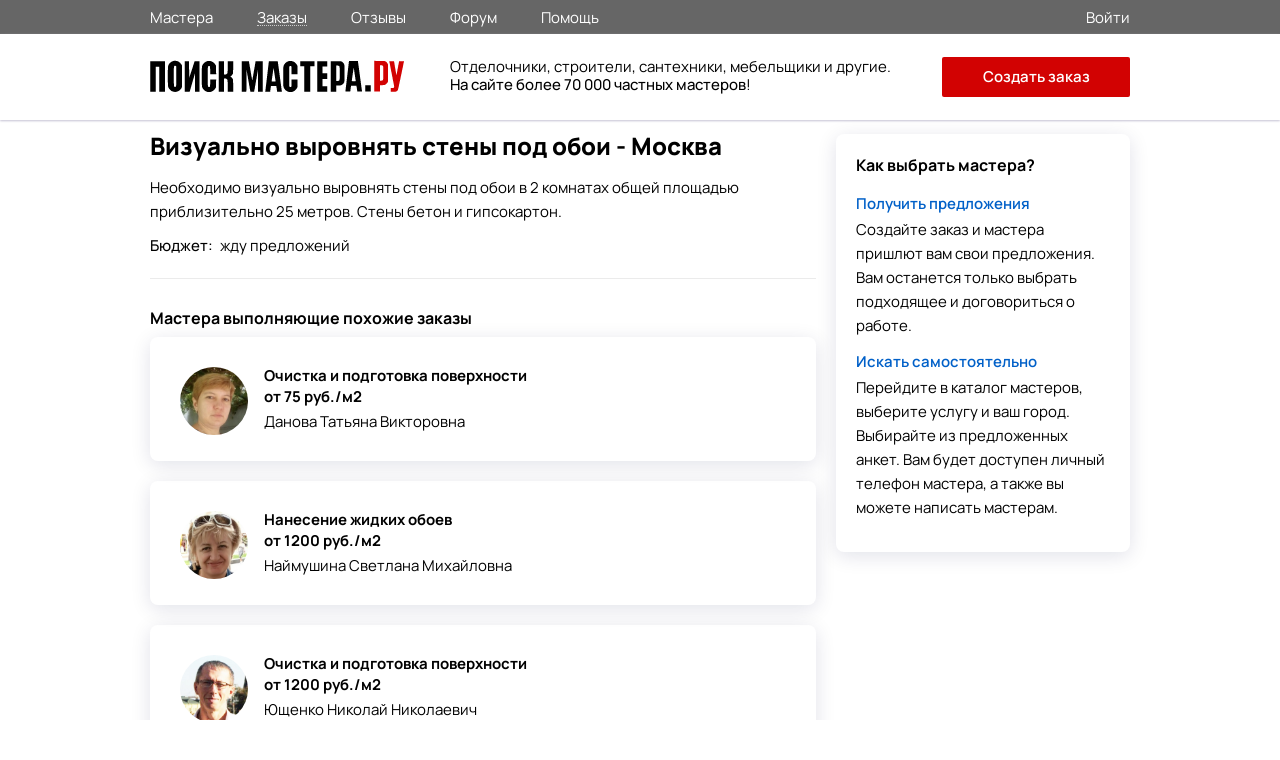

--- FILE ---
content_type: text/html; charset=utf-8
request_url: https://poisk-mastera.ru/order/vizualno_vyirovnyat_stenyi_pod_oboi_moskva-39453
body_size: 6085
content:
<!doctype html>
<html>
<head>
<meta charset="UTF-8">
<link rel="preload" href="/media/fonts/stylesheet.css" as="style">
<link rel="stylesheet" type="text/css" href="/media/css/goback.css" />
<link rel="stylesheet" type="text/css" href="/media/css/main_0004.css" />
<link rel="stylesheet" type="text/css" href="/media/css/growl.css" />
<link rel="stylesheet" type="text/css" href="/media/css/animate.css" />
<link rel="stylesheet" type="text/css" href="/media/fonts/stylesheet.css" />
<script type="text/javascript" src="/media/js/jquery.min.js"></script>
<script type="text/javascript" src="/assets/cb106d2d/jquery.multifile.js"></script>
<script type="text/javascript" src="/assets/cb106d2d/jquery.yiiactiveform.js"></script>
<title>Ищу мастера.  Визуально выровнять стены под обои. Заказ - 39453</title>
<meta name="keywords" content="" /><meta name="description" content="Необходимо визуально выровнять стены под обои в 2 комнатах общей площадью приблизительно 25 метров. Стены бетон и гипсокартон. Адрес: Москва, Россия. Заказ №39453" />
<link rel="canonical" href="https://poisk-mastera.ru/order/vizualno_vyirovnyat_stenyi_pod_oboi_moskva-39453" />
<meta http-equiv="X-UA-Compatible" content="IE=edge" />
<meta name="viewport" content="initial-scale=1, maximum-scale=1, user-scalable=no">
<link rel="apple-touch-icon" sizes="57x57" href="/media/images/icons/apple-icon-57x57.png">
<link rel="apple-touch-icon" sizes="60x60" href="/media/images/icons/apple-icon-60x60.png">
<link rel="apple-touch-icon" sizes="72x72" href="/media/images/icons/apple-icon-72x72.png">
<link rel="apple-touch-icon" sizes="76x76" href="/media/images/icons/apple-icon-76x76.png">
<link rel="apple-touch-icon" sizes="114x114" href="/media/images/icons/apple-icon-114x114.png">
<link rel="apple-touch-icon" sizes="120x120" href="/media/images/icons/apple-icon-120x120.png">
<link rel="apple-touch-icon" sizes="144x144" href="/media/images/icons/apple-icon-144x144.png">
<link rel="apple-touch-icon" sizes="152x152" href="/media/images/icons/apple-icon-152x152.png">
<link rel="apple-touch-icon" sizes="180x180" href="/media/images/icons/apple-icon-180x180.png">
<link rel="icon" type="image/png" sizes="192x192"  href="/media/images/icons/android-icon-192x192.png">
<link rel="icon" type="image/png" sizes="96x96" href="/media/images/icons/favicon-96x96.png">
<link rel="icon" type="image/png" sizes="32x32" href="/media/images/icons/favicon-32x32.png">
<link rel="icon" type="image/png" sizes="16x16" href="/media/images/icons/favicon-16x16.png">
<meta name="msapplication-TileImage" content="/ms-icon-144x144.png">
<meta name="msapplication-TileColor" content="#ffffff">
<meta name="theme-color" content="#ffffff">
<meta name="apple-mobile-web-app-status-bar" content="#ffffff">
<link rel="manifest" href="/manifest.json">
<meta name="sniply-options" content="block" />
<script>
if('serviceWorker' in navigator){
  navigator.serviceWorker.register('/sw.js')
    .then(reg => console.log('service worker registered'))
    .catch(err => console.log('service worker not registered', err));
}
</script>
</head>
<body>
<div class="main_wrapp">
<div class="main_content">
<header>
<div id="main_header">
<div id="small_header">
<div class="wrapp">
<div class="menu_header">
<div class="menu_header_block">
<nav>
<ul class="main_menu_top">
<li><a class="" href="https://poisk-mastera.ru/masters">Мастера</a></li>
<li><a class="active_section"href="https://poisk-mastera.ru/orders">Заказы</a></li>
<li><a class=""href="https://poisk-mastera.ru/comments">Отзывы</a></li>
<li><a class=""href="https://poisk-mastera.ru/forum">Форум</a></li>
<li><a class=""href="https://poisk-mastera.ru/faq">Помощь</a></li>
</ul>
</nav>
</div>
</div>
<div class="login_r">
<div class="login">
<a href="https://poisk-mastera.ru/login">
<span>Войти</span>
</a>
</div>
</div>
</div>
</div>
<div id="header">
<div class="wrapp">
<div class="logo"><a href="https://poisk-mastera.ru/"><img src="/img/logo_new.svg" alt="Поиск Мастера.ру"></a></div>
<a onclick="javascript:history.back(); return false;" class="goback"></a>
<div class="text_about">
<div class="text_about_txt2">
Отделочники, строители, сантехники, мебельщики и другие.<br><b>На сайте более 70 000 частных мастеров</b>!
</div>
</div>
<nav>
<div class="main_menu">
<div class="main_menu_t">
<div class="close_menu" onclick="ui.mobileMenuHide()"></div>
</div>
<div class="main_menu_middle">
<ul>
<li><a class="" href="https://poisk-mastera.ru/masters">Мастера</a></li>
<li><a class="active_section"href="https://poisk-mastera.ru/orders">Заказы</a></li>
<li><a class=""href="https://poisk-mastera.ru/comments">Отзывы</a></li>
<li><a class=""href="https://poisk-mastera.ru/forum">Форум</a></li>
</ul>
</div>
<div class="main_menu_down">
<ul>
<li><a href="https://poisk-mastera.ru/faq">Помощь</a></li>
<li itemprop="email"><a href="mailto:help@poisk-mastera.ru">Служба поддержки</a></li>
</ul>
</div>
<div class="main_menu_login">
<ul>
<li><a href="https://poisk-mastera.ru/login">Войти</a></li>
<li><a href="https://poisk-mastera.ru/registration">Зарегистрироваться</a></li>
<li><a href="https://poisk-mastera.ru/order/add" class="btn" onclick="yaCounter16782247.reachGoal('order-menu'); return true;">Создать заказ</a></li>
</ul>
</div>
</div><!--end-main_menu-->
</nav>
<div class="main_menu_ico" onclick="ui.mobileMenuShow()"></div>
<div class="add_order_div">
<a href="https://poisk-mastera.ru/order/add" class="add_order_header" onclick="yaCounter16782247.reachGoal('add_order_header'); return true;">Создать заказ</a>
</div>
</div>
</div>
</div>
</header>
<main>
<div id="pages_r">
<div class="h1_order_in">
<h1> Визуально выровнять стены под обои - Москва</h1>
</div>
<div class="pages_right hidden_phone clearfix">
<div class="how_to_find">
<div class="how_to_find_title">Как выбрать мастера?</div>
<div class="how_to_find_txt">
<a href="https://poisk-mastera.ru/order/add">Получить предложения</a>
Создайте заказ и мастера пришлют вам свои предложения. Вам останется только выбрать подходящее и договориться о работе.
</div>
<div class="how_to_find_txt">
<a href="https://poisk-mastera.ru/masters">Искать самостоятельно</a>
Перейдите в каталог мастеров, выберите услугу и ваш город. Выбирайте из предложенных анкет. Вам будет доступен личный телефон мастера, а также вы можете написать мастерам.
</div>
</div>
</div><div class="pages_left_nobord">
<div class="ordering_container">
<div class="order_block_container">
<div class="ordering_container_order ordering_container_order-master clearfix">
<div class="ordering_container_left">
<div class="ordering_container_desc">
Необходимо визуально выровнять стены под обои в 2 комнатах общей площадью приблизительно 25 метров. Стены бетон и гипсокартон.<div class="ordering_container_budget">
Бюджет:
<span>жду предложений</span>
</div>
</div>
</div>
<!-- end ordering_container_left -->
</div>
<!-- end ordering_container_order -->
</div>
<!-- end block_container  -->
</div>
<!-- end ordering_container -->
<div id="photo_gallery_popup" class="photo_gallery_popup" style=""></div>
<link rel="stylesheet" href="/media/css/fotorama.css" media="screen"/>
<div class="new_order_form visible-phone">
<div class="new_order_form_inner">
<div class="block_up">
<div class="text">Нужен надежный мастер по ремонту?</div>
</div>
<!--end_block_up-->
<div class="clear"></div>
<div class="block_middle">
<div class="step">
<div class="txt1">
<span>1</span>
<p class="step_one">Опишите задачу, которую нужно выполнить</p>
</div>
</div>
<div class="step">
<div class="txt1">
<span>2</span>
<p class="step_two">Ответят свободные мастера с подходящей квалификацией</p>
</div>
</div>
<div class="step">
<div class="txt1">
<span>3</span>
<p class="step_two">Договаривайтесь через сервис, это надежно и удобно</p>
</div>
</div>
</div>
<!--end_block_middle-->
<div class="clear"></div>
<div class="block_down">
<div class="button">
<a href="https://poisk-mastera.ru/order/add" class="index_order"
onclick="yaCounter16782247.reachGoal('add_order_inner'); return true;">Создать заказ</a>
</div>
<div class="txt3">или выбирайте самостоятельно в <a
href="https://poisk-mastera.ru/masters">каталоге мастеров</a>
</div>
</div>
<!--end_block_down-->
<div class="clear"></div>
</div>
</div>
<script>window.yaContextCb=window.yaContextCb||[]</script>
<script src="https://yandex.ru/ads/system/context.js" async></script>
<div style="margin-top: 10px; margin-bottom: 20px;">
<!-- Yandex.RTB R-A-608658-29 -->
<div id="yandex_rtb_R-A-608658-29"></div>
<script>window.yaContextCb.push(()=>{
  Ya.Context.AdvManager.render({
    renderTo: 'yandex_rtb_R-A-608658-29',
    blockId: 'R-A-608658-29'
  })
})</script>
</div>
<div class="top_list_r">
<div class="top_list_header">
Мастера выполняющие похожие заказы</div>
<div class="top_list_items">
<div class="top_list_item">
<div onclick="location.href='https://poisk-mastera.ru/master/4556';" style="cursor: pointer;"> <!--oncklick-->
<div class="top_list_item_img"><a href="https://poisk-mastera.ru/master/4556"><img
src="/upload/logo/873b8d04f5b16689a69687ca9657f1f0.jpg" alt="Фото мастера Данова Татьяна Викторовна"></a></div>
<div class="top_list_item_txt_r">
<div class="top_list_item_ttl">Очистка и подготовка поверхности</div>
<div class="top_list_item_price">от 75 руб./м2</div>
<div class="top_list_item_username">
<a href="https://poisk-mastera.ru/master/4556">Данова Татьяна Викторовна</a>
</div>
</div>
</div><!--oncklick-->
</div> <!-- end top_list_item -->
<div class="top_list_item">
<div onclick="location.href='https://poisk-mastera.ru/master/2461';" style="cursor: pointer;"> <!--oncklick-->
<div class="top_list_item_img"><a href="https://poisk-mastera.ru/master/2461"><img
src="/upload/logo/d535d1244993cdbe743435f92589d842.jpg" alt="Фото мастера Наймушина Светлана Михайловна"></a></div>
<div class="top_list_item_txt_r">
<div class="top_list_item_ttl">Нанесение жидких обоев</div>
<div class="top_list_item_price">от 1200 руб./м2</div>
<div class="top_list_item_username">
<a href="https://poisk-mastera.ru/master/2461">Наймушина Светлана Михайловна</a>
</div>
</div>
</div><!--oncklick-->
</div> <!-- end top_list_item -->
<div class="top_list_item">
<div onclick="location.href='https://poisk-mastera.ru/master/57599';" style="cursor: pointer;"> <!--oncklick-->
<div class="top_list_item_img"><a href="https://poisk-mastera.ru/master/57599"><img
src="/upload/logo/2e6b2377dbd4dbb1e4d04467b7e39e8b.jpg" alt="Фото мастера Ющенко Николай Николаевич"></a></div>
<div class="top_list_item_txt_r">
<div class="top_list_item_ttl">Очистка и подготовка поверхности</div>
<div class="top_list_item_price">от 1200 руб./м2</div>
<div class="top_list_item_username">
<a href="https://poisk-mastera.ru/master/57599">Ющенко Николай Николаевич</a>
</div>
</div>
</div><!--oncklick-->
</div> <!-- end top_list_item -->
<div class="top_list_item">
<div onclick="location.href='https://poisk-mastera.ru/master/25608';" style="cursor: pointer;"> <!--oncklick-->
<div class="top_list_item_img"><a href="https://poisk-mastera.ru/master/25608"><img
src="/upload/logo/c013bd36d1e671d3511a2fc1c924e377.jpg" alt="Фото мастера Васильев Роман Николаевич"></a></div>
<div class="top_list_item_txt_r">
<div class="top_list_item_ttl">Монтаж стеновых панелей</div>
<div class="top_list_item_price">от 200 руб./м2</div>
<div class="top_list_item_username">
<a href="https://poisk-mastera.ru/master/25608">Васильев Роман Николаевич</a>
</div>
</div>
</div><!--oncklick-->
</div> <!-- end top_list_item -->
<div class="top_list_item">
<div onclick="location.href='https://poisk-mastera.ru/master/128605';" style="cursor: pointer;"> <!--oncklick-->
<div class="top_list_item_img"><a href="https://poisk-mastera.ru/master/128605"><img
src="/upload/logo/85c04e4a3b3021904e4ea1d45d5c21d4.jpg" alt="Фото мастера Конкин Борис Владимирович"></a></div>
<div class="top_list_item_txt_r">
<div class="top_list_item_ttl">Поклейка флизелиновых обоев</div>
<div class="top_list_item_price">от 150 руб./м2</div>
<div class="top_list_item_username">
<a href="https://poisk-mastera.ru/master/128605">Конкин Борис Владимирович</a>
</div>
</div>
</div><!--oncklick-->
</div> <!-- end top_list_item -->
</div> <!-- end top_list_items -->
</div> <!-- end top_list -->
<div style="margin-top: 10px;">
<!-- Yandex.RTB R-A-608658-30 -->
<div id="yandex_rtb_R-A-608658-30"></div>
<script>window.yaContextCb.push(()=>{
  Ya.Context.AdvManager.render({
    renderTo: 'yandex_rtb_R-A-608658-30',
    blockId: 'R-A-608658-30'
  })
})</script>
</div>
</div>
<!-- end pages_left -->
</div>
<div id="wite_message" class="pop_wite_message">
<div class="pop_wite_message_ttl">Отправить сообщение</div>
<form enctype="multipart/form-data" class="send_us_container clearfix" id="message-form" action="/catalog/createMessage" method="post"><input name="PrivateMessages[dialog_id]" id="PrivateMessages_dialog_id" type="hidden" /><input name="PrivateMessages[sender_id]" id="PrivateMessages_sender_id" type="hidden" /><input name="PrivateMessages[receiver_id]" id="PrivateMessages_receiver_id" type="hidden" /><div class="input_write input_write_textarea">
<label for="PrivateMessages_text">Введите текст сообщения...</label>
<textarea rows="10" cols="30" class="validate" name="PrivateMessages[text]" id="PrivateMessages_text"></textarea><div class="errorMessage" id="PrivateMessages_text_em_" style="display:none"></div></div>
<input id="PrivateMessages_files" type="file" value="" name="PrivateMessages[files][]" /><input class="send-msg-btn" onClick="js: $(&quot;body&quot;).loadMask(true, &quot;Ожидайте...&quot;); $(&quot;#message-form input[type=submit]&quot;).attr(&quot;disabled&quot;,true);$(&quot;#message-form&quot;).submit();" type="submit" name="yt0" value="Отправить" /></form></div><style>
@media screen and (max-width : 1000px) {
.menu { display: none !important; }
}
</style>
</main>
</div>
<footer>
<div class="main_footer">
<div class="wrapp">
<ul>
<div class="footer_1">
<li class="logo-pm"><a href="https://poisk-mastera.ru/" style="color: #fff;">Поиск Мастера.ру</a></li>
<div class="copyright">2012 - 2025 © poisk-mastera.ru<br>Все права защищены.</div>
</div>
<div class="footer_2">
<li class="head">Заказчику</li>
<li><a class="footer_url" href="https://poisk-mastera.ru/order/add">Создать заказ</a></li>
<li><a class="footer_url" href="https://poisk-mastera.ru/masters">Мастера</a></li>
<li><a class="footer_url" href="https://poisk-mastera.ru/comments">Отзывы</a></li>
</div>
<div class="footer_2">
<li class="head">Мастеру</li>
<li><a class="footer_url" href="https://poisk-mastera.ru/registration">Регистрация</a></li>
<li><a class="footer_url" href="https://poisk-mastera.ru/orders">Заказы</a></li>
<li><a class="footer_url" href="https://poisk-mastera.ru/forum">Форум</a></li>
</div>
<div class="footer_2">
<li class="head">Информация</li>
<li><a class="footer_url" href="https://poisk-mastera.ru/faq">Помощь</a></li>
<li><a class="footer_url" href="https://poisk-mastera.ru/catalog">Все разделы</a></li>
<li><a class="footer_url" href="https://poisk-mastera.ru/contacts">Контакты</a></li>
</div>
</ul>
<div class="footer_menu_mobile">
<ul>
<li>
<a href="https://poisk-mastera.ru/masters" class="text">
<div class="images m">
</div>
Мастера</a>
</li>
<li>
<a href="https://poisk-mastera.ru/orders" class="text">
<div class="images o">
</div>
Заказы</a>
</li>
<li class="order">
<a href="https://poisk-mastera.ru/order/add" onclick="yaCounter16782247.reachGoal('order-footer'); return true;" class="text">
<div class="images a">
</div>
Создать</a>
</li>
<li>
<a href="https://poisk-mastera.ru/login" class="text">
<div class="images q">
</div>
Сообщения</a>
</li>
<li>
<a href="https://poisk-mastera.ru/login" class="text">
<div class="images p">
</div>
Войти</a>
</li>
</ul>
</div>
</div>
</div>
</div>
</footer>
</div>
<script type="text/javascript" src="/media/js/up.js"></script>
<input type="button" style="display:none" class="btn-popup showPopup"  data-href="#popup-report"/>
<div id="popup-report" class="popup-report popupText">
</div>
<!-- Yandex.Metrika counter -->
<script type="text/javascript" >
    (function (d, w, c) {
        (w[c] = w[c] || []).push(function() {
            try {
                w.yaCounter16782247 = new Ya.Metrika({
                    id:16782247,
                    clickmap:true,
                    trackLinks:true,
                    accurateTrackBounce:true
                });
            } catch(e) { }
        });

        var n = d.getElementsByTagName("script")[0],
            s = d.createElement("script"),
            f = function () { n.parentNode.insertBefore(s, n); };
        s.type = "text/javascript";
        s.async = true;
        s.src = "https://mc.yandex.ru/metrika/watch.js";

        if (w.opera == "[object Opera]") {
            d.addEventListener("DOMContentLoaded", f, false);
        } else { f(); }
    })(document, window, "yandex_metrika_callbacks");
</script>
<noscript><div><img src="https://mc.yandex.ru/watch/16782247" style="position:absolute; left:-9999px;" alt="" /></div></noscript>
<!-- /Yandex.Metrika counter -->
    <script type="text/javascript" src="/media/js/fotorama.js"></script>
<script type="text/javascript" src="/media/js/bootstrap-growl.js"></script>
<script type="text/javascript" src="/media/js/sticky.js"></script>
<script type="text/javascript" src="/media/js/jquery.isloading.js"></script>
<script type="text/javascript" src="/media/js/main.js"></script>
<script type="text/javascript" src="/media/js/counter.js"></script>
<script type="text/javascript" src="/media/js/jquery.fancybox.pack.js"></script>
<script type="text/javascript" src="/media/js/jquery.jscrollpane.min.js"></script>
<script type="text/javascript" src="/media/js/order.js"></script>
<script type="text/javascript">
/*<![CDATA[*/
jQuery(function($) {

        $(document).on('click','.js-open_album_viewer',function(e)
        {
            e.preventDefault();
            var album_id = $(this).attr('data-album_id');
            $.ajax({
                dataType: 'json',
                type: 'post',
                url: '/catalog/getAlbumImages',
                data: {
                    'album_id' : album_id
                },
                success: function(data)
                {
                    if(data.status == 'success')
                    {
                        $('.photo_gallery_popup').empty().append(data.preview);
                        $.fancybox.open([
                                {href: '#photo_gallery_popup'}
                            ],
                                {
									autoWidth: false,
									fitToView : false,
									autoSize  : false,
									scrolling : 'NO',
									topRatio : 0,
									autoCenter: true,
									margin : 0,
									padding : 0,
									nextClick: true,
                                    openEffect : 'none',
                                    openSpeed  : 300,
                                    closeEffect : 'none',
                                    closeSpeed  : 300,
                                    nextEffect : 'none',
                                    prevEffect : 'none',
                                    keys : {close  : [27]},
                                    helpers: {
                                        overlay: {
                                            locked: true
                                        }
                                    },
                                    afterShow : function(){
                                        $('.fotorama').fotorama({
                                            nav: 'thumbs',
                                            allowfullscreen: false,
                                        });
                                    }
                            });
                    }
                }
            });
        })
        



    $(document).ready(function(){
         $(document).on('click','.js-send_message_open', function(event)
        {
            event = event || window.event
            event.preventDefault();
            $('#PrivateMessages_receiver_id').val($(this).attr('data-master_id'));
            $.fancybox.open([{href: '#wite_message'}],
                {
					autoWidth: false,
					fitToView : true,
					autoSize  : false,
					autoCenter: true,
					scrolling : 'NO',
					topRatio : 0,
					margin : 0,
					padding : 0,
					closeBtn  : true,
                    openEffect : 'none',
                    openSpeed  : 300,
                    closeEffect : 'none',
                    closeSpeed  : 300,
                    keys : {close  : [27]},
                    helpers: {
                        overlay: {
                            locked: true 
                        }
                    },
                    })
        });
    });
        
jQuery("#PrivateMessages_files").MultiFile({'accept':'jpg|gif|png|jpeg|doc|docx|xls|xlsx|pdf|txt|zip|rar','max':5});
jQuery('#message-form').yiiactiveform({'validateOnChange':false,'validateOnSubmit':true,'hideErrorMessage':true,'beforeValidate':function(form) {
$("body").loadMask(true, 'Ожидайте...');
return true;
},'afterValidate':function(form, data, hasError) {
if(hasError) {
$('body').loadMask(false);
$('#message-form input[type=submit]').removeAttr('disabled');
$('.validate').each(function(){
var field_id = this.id;
if (field_id in data)
$('#'+field_id).addClass('input-error');
});
}
else
return true
},'attributes':[{'id':'PrivateMessages_text','inputID':'PrivateMessages_text','errorID':'PrivateMessages_text_em_','model':'PrivateMessages','name':'text','enableAjaxValidation':true}],'errorCss':'error'});
});
/*]]>*/
</script>
</body>
</html>